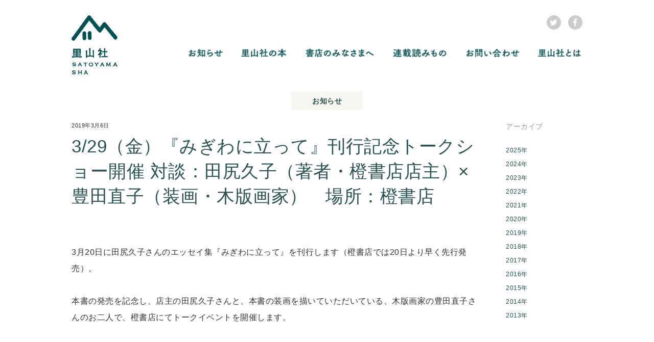

--- FILE ---
content_type: text/html; charset=UTF-8
request_url: https://satoyamasha.com/2342
body_size: 8876
content:
<!DOCTYPE html>
<html>
<head prefix="og: http://ogp.me/ns# fb: http://ogp.me/ns/fb# website: http://ogp.me/ns/website#">

<meta charset="UTF-8" />
<meta name="viewport" content="width=device-width, initial-scale=1.0">

<link rel="shortcut icon" type="image/x-icon" href="/satoyamasha/favicon.ico">
<link rel="alternate" type="application/rss+xml" title="里山社" href="https://satoyamasha.com/feed">

<link rel="stylesheet" type="text/css" href="https://satoyamasha.com/wp-content/themes/satoyamasha2017a/css/base.css">
<link rel="stylesheet" type="text/css" href="https://satoyamasha.com/wp-content/themes/satoyamasha2017a/css/page-181128a.css">
<link rel="stylesheet" type="text/css" href="//maxcdn.bootstrapcdn.com/font-awesome/4.7.0/css/font-awesome.min.css">
<link href="https://fonts.googleapis.com/css?family=Merriweather" rel="stylesheet">


<title>
3/29（金）『みぎわに立って』刊行記念トークショー開催  対談：田尻久子（著者・橙書店店主）×豊田直子（装画・木版画家）　場所：橙書店 | 里山社</title>

<meta name='robots' content='max-image-preview:large' />
	<style>img:is([sizes="auto" i], [sizes^="auto," i]) { contain-intrinsic-size: 3000px 1500px }</style>
	<link rel='dns-prefetch' href='//ajax.googleapis.com' />
<script type="text/javascript">
/* <![CDATA[ */
window._wpemojiSettings = {"baseUrl":"https:\/\/s.w.org\/images\/core\/emoji\/15.1.0\/72x72\/","ext":".png","svgUrl":"https:\/\/s.w.org\/images\/core\/emoji\/15.1.0\/svg\/","svgExt":".svg","source":{"concatemoji":"https:\/\/satoyamasha.com\/wp-includes\/js\/wp-emoji-release.min.js?ver=6.8.1"}};
/*! This file is auto-generated */
!function(i,n){var o,s,e;function c(e){try{var t={supportTests:e,timestamp:(new Date).valueOf()};sessionStorage.setItem(o,JSON.stringify(t))}catch(e){}}function p(e,t,n){e.clearRect(0,0,e.canvas.width,e.canvas.height),e.fillText(t,0,0);var t=new Uint32Array(e.getImageData(0,0,e.canvas.width,e.canvas.height).data),r=(e.clearRect(0,0,e.canvas.width,e.canvas.height),e.fillText(n,0,0),new Uint32Array(e.getImageData(0,0,e.canvas.width,e.canvas.height).data));return t.every(function(e,t){return e===r[t]})}function u(e,t,n){switch(t){case"flag":return n(e,"\ud83c\udff3\ufe0f\u200d\u26a7\ufe0f","\ud83c\udff3\ufe0f\u200b\u26a7\ufe0f")?!1:!n(e,"\ud83c\uddfa\ud83c\uddf3","\ud83c\uddfa\u200b\ud83c\uddf3")&&!n(e,"\ud83c\udff4\udb40\udc67\udb40\udc62\udb40\udc65\udb40\udc6e\udb40\udc67\udb40\udc7f","\ud83c\udff4\u200b\udb40\udc67\u200b\udb40\udc62\u200b\udb40\udc65\u200b\udb40\udc6e\u200b\udb40\udc67\u200b\udb40\udc7f");case"emoji":return!n(e,"\ud83d\udc26\u200d\ud83d\udd25","\ud83d\udc26\u200b\ud83d\udd25")}return!1}function f(e,t,n){var r="undefined"!=typeof WorkerGlobalScope&&self instanceof WorkerGlobalScope?new OffscreenCanvas(300,150):i.createElement("canvas"),a=r.getContext("2d",{willReadFrequently:!0}),o=(a.textBaseline="top",a.font="600 32px Arial",{});return e.forEach(function(e){o[e]=t(a,e,n)}),o}function t(e){var t=i.createElement("script");t.src=e,t.defer=!0,i.head.appendChild(t)}"undefined"!=typeof Promise&&(o="wpEmojiSettingsSupports",s=["flag","emoji"],n.supports={everything:!0,everythingExceptFlag:!0},e=new Promise(function(e){i.addEventListener("DOMContentLoaded",e,{once:!0})}),new Promise(function(t){var n=function(){try{var e=JSON.parse(sessionStorage.getItem(o));if("object"==typeof e&&"number"==typeof e.timestamp&&(new Date).valueOf()<e.timestamp+604800&&"object"==typeof e.supportTests)return e.supportTests}catch(e){}return null}();if(!n){if("undefined"!=typeof Worker&&"undefined"!=typeof OffscreenCanvas&&"undefined"!=typeof URL&&URL.createObjectURL&&"undefined"!=typeof Blob)try{var e="postMessage("+f.toString()+"("+[JSON.stringify(s),u.toString(),p.toString()].join(",")+"));",r=new Blob([e],{type:"text/javascript"}),a=new Worker(URL.createObjectURL(r),{name:"wpTestEmojiSupports"});return void(a.onmessage=function(e){c(n=e.data),a.terminate(),t(n)})}catch(e){}c(n=f(s,u,p))}t(n)}).then(function(e){for(var t in e)n.supports[t]=e[t],n.supports.everything=n.supports.everything&&n.supports[t],"flag"!==t&&(n.supports.everythingExceptFlag=n.supports.everythingExceptFlag&&n.supports[t]);n.supports.everythingExceptFlag=n.supports.everythingExceptFlag&&!n.supports.flag,n.DOMReady=!1,n.readyCallback=function(){n.DOMReady=!0}}).then(function(){return e}).then(function(){var e;n.supports.everything||(n.readyCallback(),(e=n.source||{}).concatemoji?t(e.concatemoji):e.wpemoji&&e.twemoji&&(t(e.twemoji),t(e.wpemoji)))}))}((window,document),window._wpemojiSettings);
/* ]]> */
</script>
<style id='wp-emoji-styles-inline-css' type='text/css'>

	img.wp-smiley, img.emoji {
		display: inline !important;
		border: none !important;
		box-shadow: none !important;
		height: 1em !important;
		width: 1em !important;
		margin: 0 0.07em !important;
		vertical-align: -0.1em !important;
		background: none !important;
		padding: 0 !important;
	}
</style>
<link rel='stylesheet' id='wp-block-library-css' href='https://satoyamasha.com/wp-includes/css/dist/block-library/style.min.css?ver=6.8.1' type='text/css' media='all' />
<style id='classic-theme-styles-inline-css' type='text/css'>
/*! This file is auto-generated */
.wp-block-button__link{color:#fff;background-color:#32373c;border-radius:9999px;box-shadow:none;text-decoration:none;padding:calc(.667em + 2px) calc(1.333em + 2px);font-size:1.125em}.wp-block-file__button{background:#32373c;color:#fff;text-decoration:none}
</style>
<style id='global-styles-inline-css' type='text/css'>
:root{--wp--preset--aspect-ratio--square: 1;--wp--preset--aspect-ratio--4-3: 4/3;--wp--preset--aspect-ratio--3-4: 3/4;--wp--preset--aspect-ratio--3-2: 3/2;--wp--preset--aspect-ratio--2-3: 2/3;--wp--preset--aspect-ratio--16-9: 16/9;--wp--preset--aspect-ratio--9-16: 9/16;--wp--preset--color--black: #000000;--wp--preset--color--cyan-bluish-gray: #abb8c3;--wp--preset--color--white: #ffffff;--wp--preset--color--pale-pink: #f78da7;--wp--preset--color--vivid-red: #cf2e2e;--wp--preset--color--luminous-vivid-orange: #ff6900;--wp--preset--color--luminous-vivid-amber: #fcb900;--wp--preset--color--light-green-cyan: #7bdcb5;--wp--preset--color--vivid-green-cyan: #00d084;--wp--preset--color--pale-cyan-blue: #8ed1fc;--wp--preset--color--vivid-cyan-blue: #0693e3;--wp--preset--color--vivid-purple: #9b51e0;--wp--preset--gradient--vivid-cyan-blue-to-vivid-purple: linear-gradient(135deg,rgba(6,147,227,1) 0%,rgb(155,81,224) 100%);--wp--preset--gradient--light-green-cyan-to-vivid-green-cyan: linear-gradient(135deg,rgb(122,220,180) 0%,rgb(0,208,130) 100%);--wp--preset--gradient--luminous-vivid-amber-to-luminous-vivid-orange: linear-gradient(135deg,rgba(252,185,0,1) 0%,rgba(255,105,0,1) 100%);--wp--preset--gradient--luminous-vivid-orange-to-vivid-red: linear-gradient(135deg,rgba(255,105,0,1) 0%,rgb(207,46,46) 100%);--wp--preset--gradient--very-light-gray-to-cyan-bluish-gray: linear-gradient(135deg,rgb(238,238,238) 0%,rgb(169,184,195) 100%);--wp--preset--gradient--cool-to-warm-spectrum: linear-gradient(135deg,rgb(74,234,220) 0%,rgb(151,120,209) 20%,rgb(207,42,186) 40%,rgb(238,44,130) 60%,rgb(251,105,98) 80%,rgb(254,248,76) 100%);--wp--preset--gradient--blush-light-purple: linear-gradient(135deg,rgb(255,206,236) 0%,rgb(152,150,240) 100%);--wp--preset--gradient--blush-bordeaux: linear-gradient(135deg,rgb(254,205,165) 0%,rgb(254,45,45) 50%,rgb(107,0,62) 100%);--wp--preset--gradient--luminous-dusk: linear-gradient(135deg,rgb(255,203,112) 0%,rgb(199,81,192) 50%,rgb(65,88,208) 100%);--wp--preset--gradient--pale-ocean: linear-gradient(135deg,rgb(255,245,203) 0%,rgb(182,227,212) 50%,rgb(51,167,181) 100%);--wp--preset--gradient--electric-grass: linear-gradient(135deg,rgb(202,248,128) 0%,rgb(113,206,126) 100%);--wp--preset--gradient--midnight: linear-gradient(135deg,rgb(2,3,129) 0%,rgb(40,116,252) 100%);--wp--preset--font-size--small: 13px;--wp--preset--font-size--medium: 20px;--wp--preset--font-size--large: 36px;--wp--preset--font-size--x-large: 42px;--wp--preset--spacing--20: 0.44rem;--wp--preset--spacing--30: 0.67rem;--wp--preset--spacing--40: 1rem;--wp--preset--spacing--50: 1.5rem;--wp--preset--spacing--60: 2.25rem;--wp--preset--spacing--70: 3.38rem;--wp--preset--spacing--80: 5.06rem;--wp--preset--shadow--natural: 6px 6px 9px rgba(0, 0, 0, 0.2);--wp--preset--shadow--deep: 12px 12px 50px rgba(0, 0, 0, 0.4);--wp--preset--shadow--sharp: 6px 6px 0px rgba(0, 0, 0, 0.2);--wp--preset--shadow--outlined: 6px 6px 0px -3px rgba(255, 255, 255, 1), 6px 6px rgba(0, 0, 0, 1);--wp--preset--shadow--crisp: 6px 6px 0px rgba(0, 0, 0, 1);}:where(.is-layout-flex){gap: 0.5em;}:where(.is-layout-grid){gap: 0.5em;}body .is-layout-flex{display: flex;}.is-layout-flex{flex-wrap: wrap;align-items: center;}.is-layout-flex > :is(*, div){margin: 0;}body .is-layout-grid{display: grid;}.is-layout-grid > :is(*, div){margin: 0;}:where(.wp-block-columns.is-layout-flex){gap: 2em;}:where(.wp-block-columns.is-layout-grid){gap: 2em;}:where(.wp-block-post-template.is-layout-flex){gap: 1.25em;}:where(.wp-block-post-template.is-layout-grid){gap: 1.25em;}.has-black-color{color: var(--wp--preset--color--black) !important;}.has-cyan-bluish-gray-color{color: var(--wp--preset--color--cyan-bluish-gray) !important;}.has-white-color{color: var(--wp--preset--color--white) !important;}.has-pale-pink-color{color: var(--wp--preset--color--pale-pink) !important;}.has-vivid-red-color{color: var(--wp--preset--color--vivid-red) !important;}.has-luminous-vivid-orange-color{color: var(--wp--preset--color--luminous-vivid-orange) !important;}.has-luminous-vivid-amber-color{color: var(--wp--preset--color--luminous-vivid-amber) !important;}.has-light-green-cyan-color{color: var(--wp--preset--color--light-green-cyan) !important;}.has-vivid-green-cyan-color{color: var(--wp--preset--color--vivid-green-cyan) !important;}.has-pale-cyan-blue-color{color: var(--wp--preset--color--pale-cyan-blue) !important;}.has-vivid-cyan-blue-color{color: var(--wp--preset--color--vivid-cyan-blue) !important;}.has-vivid-purple-color{color: var(--wp--preset--color--vivid-purple) !important;}.has-black-background-color{background-color: var(--wp--preset--color--black) !important;}.has-cyan-bluish-gray-background-color{background-color: var(--wp--preset--color--cyan-bluish-gray) !important;}.has-white-background-color{background-color: var(--wp--preset--color--white) !important;}.has-pale-pink-background-color{background-color: var(--wp--preset--color--pale-pink) !important;}.has-vivid-red-background-color{background-color: var(--wp--preset--color--vivid-red) !important;}.has-luminous-vivid-orange-background-color{background-color: var(--wp--preset--color--luminous-vivid-orange) !important;}.has-luminous-vivid-amber-background-color{background-color: var(--wp--preset--color--luminous-vivid-amber) !important;}.has-light-green-cyan-background-color{background-color: var(--wp--preset--color--light-green-cyan) !important;}.has-vivid-green-cyan-background-color{background-color: var(--wp--preset--color--vivid-green-cyan) !important;}.has-pale-cyan-blue-background-color{background-color: var(--wp--preset--color--pale-cyan-blue) !important;}.has-vivid-cyan-blue-background-color{background-color: var(--wp--preset--color--vivid-cyan-blue) !important;}.has-vivid-purple-background-color{background-color: var(--wp--preset--color--vivid-purple) !important;}.has-black-border-color{border-color: var(--wp--preset--color--black) !important;}.has-cyan-bluish-gray-border-color{border-color: var(--wp--preset--color--cyan-bluish-gray) !important;}.has-white-border-color{border-color: var(--wp--preset--color--white) !important;}.has-pale-pink-border-color{border-color: var(--wp--preset--color--pale-pink) !important;}.has-vivid-red-border-color{border-color: var(--wp--preset--color--vivid-red) !important;}.has-luminous-vivid-orange-border-color{border-color: var(--wp--preset--color--luminous-vivid-orange) !important;}.has-luminous-vivid-amber-border-color{border-color: var(--wp--preset--color--luminous-vivid-amber) !important;}.has-light-green-cyan-border-color{border-color: var(--wp--preset--color--light-green-cyan) !important;}.has-vivid-green-cyan-border-color{border-color: var(--wp--preset--color--vivid-green-cyan) !important;}.has-pale-cyan-blue-border-color{border-color: var(--wp--preset--color--pale-cyan-blue) !important;}.has-vivid-cyan-blue-border-color{border-color: var(--wp--preset--color--vivid-cyan-blue) !important;}.has-vivid-purple-border-color{border-color: var(--wp--preset--color--vivid-purple) !important;}.has-vivid-cyan-blue-to-vivid-purple-gradient-background{background: var(--wp--preset--gradient--vivid-cyan-blue-to-vivid-purple) !important;}.has-light-green-cyan-to-vivid-green-cyan-gradient-background{background: var(--wp--preset--gradient--light-green-cyan-to-vivid-green-cyan) !important;}.has-luminous-vivid-amber-to-luminous-vivid-orange-gradient-background{background: var(--wp--preset--gradient--luminous-vivid-amber-to-luminous-vivid-orange) !important;}.has-luminous-vivid-orange-to-vivid-red-gradient-background{background: var(--wp--preset--gradient--luminous-vivid-orange-to-vivid-red) !important;}.has-very-light-gray-to-cyan-bluish-gray-gradient-background{background: var(--wp--preset--gradient--very-light-gray-to-cyan-bluish-gray) !important;}.has-cool-to-warm-spectrum-gradient-background{background: var(--wp--preset--gradient--cool-to-warm-spectrum) !important;}.has-blush-light-purple-gradient-background{background: var(--wp--preset--gradient--blush-light-purple) !important;}.has-blush-bordeaux-gradient-background{background: var(--wp--preset--gradient--blush-bordeaux) !important;}.has-luminous-dusk-gradient-background{background: var(--wp--preset--gradient--luminous-dusk) !important;}.has-pale-ocean-gradient-background{background: var(--wp--preset--gradient--pale-ocean) !important;}.has-electric-grass-gradient-background{background: var(--wp--preset--gradient--electric-grass) !important;}.has-midnight-gradient-background{background: var(--wp--preset--gradient--midnight) !important;}.has-small-font-size{font-size: var(--wp--preset--font-size--small) !important;}.has-medium-font-size{font-size: var(--wp--preset--font-size--medium) !important;}.has-large-font-size{font-size: var(--wp--preset--font-size--large) !important;}.has-x-large-font-size{font-size: var(--wp--preset--font-size--x-large) !important;}
:where(.wp-block-post-template.is-layout-flex){gap: 1.25em;}:where(.wp-block-post-template.is-layout-grid){gap: 1.25em;}
:where(.wp-block-columns.is-layout-flex){gap: 2em;}:where(.wp-block-columns.is-layout-grid){gap: 2em;}
:root :where(.wp-block-pullquote){font-size: 1.5em;line-height: 1.6;}
</style>
<link rel='stylesheet' id='responsive-lightbox-tosrus-css' href='https://satoyamasha.com/wp-content/plugins/responsive-lightbox/assets/tosrus/jquery.tosrus.min.css?ver=2.4.5' type='text/css' media='all' />
<script type="text/javascript" src="//ajax.googleapis.com/ajax/libs/jquery/1.11.1/jquery.min.js?ver=1.11.1" id="jquery-js"></script>
<script type="text/javascript" src="https://satoyamasha.com/wp-content/plugins/responsive-lightbox/assets/tosrus/jquery.tosrus.min.js?ver=2.4.5" id="responsive-lightbox-tosrus-js"></script>
<script type="text/javascript" src="https://satoyamasha.com/wp-includes/js/underscore.min.js?ver=1.13.7" id="underscore-js"></script>
<script type="text/javascript" src="https://satoyamasha.com/wp-content/plugins/responsive-lightbox/assets/infinitescroll/infinite-scroll.pkgd.min.js?ver=6.8.1" id="responsive-lightbox-infinite-scroll-js"></script>
<script type="text/javascript" id="responsive-lightbox-js-before">
/* <![CDATA[ */
var rlArgs = {"script":"tosrus","selector":"lightbox","customEvents":"","activeGalleries":true,"effect":"slide","infinite":true,"keys":false,"autoplay":true,"pauseOnHover":false,"timeout":4000,"pagination":true,"paginationType":"thumbnails","closeOnClick":false,"woocommerce_gallery":false,"ajaxurl":"https:\/\/satoyamasha.com\/wp-admin\/admin-ajax.php","nonce":"84b452c09e","preview":false,"postId":2342,"scriptExtension":false};
/* ]]> */
</script>
<script type="text/javascript" src="https://satoyamasha.com/wp-content/plugins/responsive-lightbox/js/front.js?ver=2.4.5" id="responsive-lightbox-js"></script>
<link rel="https://api.w.org/" href="https://satoyamasha.com/wp-json/" /><link rel="alternate" title="JSON" type="application/json" href="https://satoyamasha.com/wp-json/wp/v2/posts/2342" /><link rel="canonical" href="https://satoyamasha.com/2342" />
<link rel="alternate" title="oEmbed (JSON)" type="application/json+oembed" href="https://satoyamasha.com/wp-json/oembed/1.0/embed?url=https%3A%2F%2Fsatoyamasha.com%2F2342" />
<link rel="alternate" title="oEmbed (XML)" type="text/xml+oembed" href="https://satoyamasha.com/wp-json/oembed/1.0/embed?url=https%3A%2F%2Fsatoyamasha.com%2F2342&#038;format=xml" />


<!-- OGP -->
<meta property="fb:app_id" content="156937958220625" />
<meta property="og:url" content="https://satoyamasha.com/2342" />
<meta property="og:type" content="website" />
<meta property="og:title" content="3/29（金）『みぎわに立って』刊行記念トークショー開催  対談：田尻久子（著者・橙書店店主）×豊田直子（装画・木版画家）　場所：橙書店" />
<meta property="og:description" content="3月20日に田尻久子さんのエッセイ集『みぎわに立って』を刊行します（橙書店では20日より早く先行発売）。

本書の発売を記念し、店主の田尻久子さんと、本書の装画を描いていただいている、木版画家の豊…" />
<meta property="og:site_name" content="里山社" />
<meta property="og:image" content="https://satoyamasha.com/wp-content/uploads/2019/02/e7793322442aebc94f3cabf657900d1b-541x720.jpg" />

<!-- Twitter Card -->
<meta name="twitter:card" content="summary_large_image">

<meta name="twitter:site" content="@satoyamashakiyo">

<meta name="twitter:title" content="3/29（金）『みぎわに立って』刊行記念トークショー開催  対談：田尻久子（著者・橙書店店主）×豊田直子（装画・木版画家）　場所：橙書店">
<meta name="twitter:description" content="3月20日に田尻久子さんのエッセイ集『みぎわに立って』を刊行します（橙書店では20日より早く先行発売）。

本書の発売を記念し、店主の田尻久子さんと、本書の装画を描いていただいている、木版画家の豊…">

<meta name="twitter:image:src" content="https://satoyamasha.com/wp-content/uploads/2019/02/e7793322442aebc94f3cabf657900d1b-721x960.jpg">



<script type="text/javascript" src="//code.jquery.com/jquery-migrate-1.2.1.min.js"></script>

<link rel="stylesheet" type="text/css" href="https://satoyamasha.com/wp-content/themes/satoyamasha2017a/slick/slick.css"/>
<link rel="stylesheet" type="text/css" href="https://satoyamasha.com/wp-content/themes/satoyamasha2017a/slick/slick-theme.css"/>

<script type="text/javascript" src="https://satoyamasha.com/wp-content/themes/satoyamasha2017a/slick/slick.min.js"></script>

<script type="text/javascript">
$(function() {
	$('#panel').slick({ 
		autoplay: true,
		arrows: true,
		slidesToShow: 1,
		easing: 'easeInOutQuad',
	    cssEase: 'ease-in-out',
	    autoplaySpeed: 4000,
	    speed: 1000,
		centerMode: true,
		centerPadding:'16%',

		responsive: [
		    {
				breakpoint: 1279,
				settings: {
		   			centerPadding:'12%'
				}
		    },
		    {
				breakpoint: 769,
				settings: {
		   			centerPadding:'4%'
				}
		    },
		    {
				breakpoint: 481,
				settings: {
		   			centerPadding:'0%'
				}
		    }
		]
	});
});
</script>

</head>

<body>



<div id="loader-bg">
  <div id="loader">
    <img src="https://satoyamasha.com/wp-content/themes/satoyamasha2017a/img/satoyamasha-logo.png" alt="Now Loading..." />
  </div>
</div>


<div id="wrap">


<header id="navi">

    <div class="inner">

        <h1><a href="https://satoyamasha.com"><img src="https://satoyamasha.com/wp-content/themes/satoyamasha2017a/img/satoyamasha-logo.png" alt="里山社 SATOYAMASHA"></a></h1>

        <div class="menu-trigger">
            <span></span>
            <span></span>
            <span></span>
        </div>


        <div id="sns">
            <a href="https://twitter.com/satoyamashakiyo" target="_blank" class="twitter"><i class="fa fa-twitter"></i></a>
            <a href="https://www.facebook.com/satoyamasha" target="_blank" class="facebook"><i class="fa fa-facebook"></i></a>
        </div>

        <nav>
            <ul>
	            <li class="home"><a href="https://satoyamasha.com"><img src="https://satoyamasha.com/wp-content/themes/satoyamasha2017a/img/bt-home.png" alt="ホーム"></a></li>
                <li class="news"><a href="https://satoyamasha.com/news"><img src="https://satoyamasha.com/wp-content/themes/satoyamasha2017a/img/bt-news.png" alt="お知らせ"></a></li>
                <li class="books"><a href="https://satoyamasha.com/books"><img src="https://satoyamasha.com/wp-content/themes/satoyamasha2017a/img/bt-books.png" alt="里山社の本"></a></li>
                <li class="retailer2019"><a href="https://satoyamasha.com/retailer"><img src="https://satoyamasha.com/wp-content/themes/satoyamasha2017a/img/bt-retailers-2019.png" alt="書店のみなさまへ"></a></li>
                <li class="series"><a href="https://satoyamasha.com/series-list"><img src="https://satoyamasha.com/wp-content/themes/satoyamasha2017a/img/bt-series.png" alt="連載読みもの"></a></li>
                <li class="contact"><a href="https://satoyamasha.com/contact"><img src="https://satoyamasha.com/wp-content/themes/satoyamasha2017a/img/bt-contact.png" alt="お問い合わせ"></a></li>
                <li class="about"><a href="https://satoyamasha.com/about"><img src="https://satoyamasha.com/wp-content/themes/satoyamasha2017a/img/bt-about.png" alt="里山社とは"></a></li>
                <li class="sns">
                	<a href="https://twitter.com/satoyamashakiyo" target="_blank" class="twitter"><i class="fa fa-twitter"></i></a>
                	<a href="https://www.facebook.com/satoyamasha" target="_blank" class="facebook"><i class="fa fa-facebook"></i></a>
                </li>
            </ul>
        </nav>

    </div>

</header>



<div id="content">

<header class="title-single">
    <p>お知らせ</p>
</header>

<div class="wrap-news">

	<main id="news-single">
	
	    <article id="post-2342" class="post">

	        <p class="meta-data">
	            <time datetime="2019-3-6">2019年3月6日</time>
	            <span></span>
	        </p>

			<h1 class="post-title">3/29（金）『みぎわに立って』刊行記念トークショー開催  対談：田尻久子（著者・橙書店店主）×豊田直子（装画・木版画家）　場所：橙書店</h1>

			<div class="text">
<p>3月20日に田尻久子さんのエッセイ集『みぎわに立って』を刊行します（橙書店では20日より早く先行発売）。</p>
<p>本書の発売を記念し、店主の田尻久子さんと、本書の装画を描いていただいている、木版画家の豊田直子さんのお二人で、橙書店にてトークイベントを開催します。</p>
<p>&nbsp;</p>
<p><strong>対談：田尻久子（橙書店店主・著者）×豊田直子（木版画家・装画）</strong></p>
<p><strong>司会：里山社・清田麻衣子</strong></p>
<p><strong>場所：橙書店　（</strong><strong>熊本市中央区練兵町54 松田ビル2階）</strong></p>
<p><a href="http://www.zakkacafe-orange.com">http://www.zakkacafe-orange.com</a></p>
<p><strong>日時：3月29日（金）開場：18時30分　開演：19:00</strong></p>
<p><strong>定員：30名</strong></p>
<p><strong>参加費：1,500円（１ドリンク付）</strong></p>
<p><strong>お申込み方法：下記、いずれかの方法で、橙書店までお願いします。</strong></p>
<p><strong>Tel　096-355-1276</strong><br />
<strong><a href="mailto:info@zakkacafe-orange.com">info@zakkacafe-orange.com</a></strong></p>
<p class="aligncenter"><img fetchpriority="high" decoding="async" class="size-medium wp-image-2335" src="https://satoyamasha.com/wp-content/uploads/2019/02/e7793322442aebc94f3cabf657900d1b-361x480.jpg" alt="" width="361" height="480" srcset="https://satoyamasha.com/wp-content/uploads/2019/02/e7793322442aebc94f3cabf657900d1b-361x480.jpg 361w, https://satoyamasha.com/wp-content/uploads/2019/02/e7793322442aebc94f3cabf657900d1b-541x720.jpg 541w, https://satoyamasha.com/wp-content/uploads/2019/02/e7793322442aebc94f3cabf657900d1b-721x960.jpg 721w, https://satoyamasha.com/wp-content/uploads/2019/02/e7793322442aebc94f3cabf657900d1b.jpg 1152w" sizes="(max-width: 361px) 100vw, 361px" /><br><span class="caption-text">装丁：祖父江慎+ 根本匠（cozfish）<br />版画：豊田直子<br />本体価格1,900 円+ 税　四六判変形／上製本／176 頁＋カラー　ISBN :978-4-907497-08-8　C0095</span></p>
<p>&nbsp;</p>
<p>じわじわと優しく身体に染み込んでくるという意味で、田尻さんの文章と、豊田さんの版画の魅力は似ていると感じることがあります。『アルテリ』では２度ほど表紙を飾っている木版画家の豊田直子さん。橙書店で併設するギャラリーではこれまでもたびたび豊田さんの個展を開催してきており、このたび、田尻さんたっての希望で、豊田さんに本書の装画をお願いさせていただくことになりました。</p>
<p>「水のような文章を書きたい」<br />
本書のなかに登場する、田尻さんの言葉です。また本書では、白川や坪井川、水源や、有明海や不知火海、そして雨といった、熊本に近しい水の存在が印象的に登場しています。</p>
<p>海をモチーフにすることが多い豊田さんの作品と、田尻さんの文章のイメージを、本書の装丁家、祖父江慎さんは、「水に包まれているような本」というアイディアで表現しました。文字通り、水のなかに田尻さんの文章がたゆたうような、とても心地の良い本になりました。</p>
<p>『みぎわに立って』の出版を記念して、お二人の出会い、それぞれの作品についての感想や、作品を作るときの状況、楽しさ、また、橙書店のこの頃について、熊本という地についての思いなど、豊田さんの作品に囲まれながら、お二人のお話をじっくりうかがう機会になればと思います。</p>
<p>この対談の翌日、3月30日（土）から、橙書店では豊田直子さんの個展が開催されます。この日は、展示されている作品に、一足早くお目にかかれる、またとない機会です。豊田さんの作品に囲まれてお二人のお話を聴ける心地よい春の宵を、どうぞお楽しみください。</p>
<p>&nbsp;</p>
<div class=""><strong>田尻久子（たじり・ひさこ）</strong>1969年熊本県生まれ。熊本県在住。橙書店・オレンジ店主。『アルテリ』責任編集者。会社勤めを経て、2001年喫茶店orangeを、2008年橙書店を開店。2016年、作家・渡辺京二の声がけにより、熊本発の文芸誌『アルテリ』を創刊。2017年第39回サントリー地域文化賞受賞。著書に『猫はしっぽでしゃべる』（ナナロク社）がある。</div>
<div></div>
<p>&nbsp;</p>
<p><strong>豊田直子（とよた・なおこ）</strong>1973年徳島県生まれ。武蔵野美術大学油絵科版画コース卒。orange/橙書店ほか、各地で個展を開催。2019年3月30日（日）〜4月21日（日）、橙書店にて個展開催予定。<br />
<a href="https://www.naokotoyota.com">https://www.naokotoyota.com</a></p>
<p>&nbsp;</p>
	        </div>

	    </article>
	
	</main>

	<aside>

    <div id="monthly-archive">
    	<h3>アーカイブ</h3>
		
		<ul>
				<li><a href='https://satoyamasha.com/date/2025'>2025年</a></li>
	<li><a href='https://satoyamasha.com/date/2024'>2024年</a></li>
	<li><a href='https://satoyamasha.com/date/2023'>2023年</a></li>
	<li><a href='https://satoyamasha.com/date/2022'>2022年</a></li>
	<li><a href='https://satoyamasha.com/date/2021'>2021年</a></li>
	<li><a href='https://satoyamasha.com/date/2020'>2020年</a></li>
	<li><a href='https://satoyamasha.com/date/2019'>2019年</a></li>
	<li><a href='https://satoyamasha.com/date/2018'>2018年</a></li>
	<li><a href='https://satoyamasha.com/date/2017'>2017年</a></li>
	<li><a href='https://satoyamasha.com/date/2016'>2016年</a></li>
	<li><a href='https://satoyamasha.com/date/2015'>2015年</a></li>
	<li><a href='https://satoyamasha.com/date/2014'>2014年</a></li>
	<li><a href='https://satoyamasha.com/date/2013'>2013年</a></li>
		</ul>

    </div>

</aside>

</div>


<div id="pagetop" class="scroll"><a href="#"></a></div>

</div><!-- #content -->

<footer>

    <nav id="global-nav">
	    <div><a href="/"><img src="https://satoyamasha.com/wp-content/themes/satoyamasha2017a/img/satoyamasha-logo-white.png" alt="里山社 SATOYAMASHA"></a></div>

        <ul>
            <li><a href="/news">お知らせ</a></li>
            <li><a href="/books">里山社の本</a></li>
            <li><a href="/retailer">書店のみなさまへ</a></li>
            <li><a href="/series-list">連載読みもの</a></li>
            <li><a href="/contact">お問い合わせ</a></li>
            <li><a href="/about">里山社とは</a></li>
        </ul>
    </nav>

    <div id="sns">
        <a href="https://twitter.com/satoyamashakiyo" target="_blank" class="twitter"><i class="fa fa-twitter"></i></a>
        <a href="https://www.facebook.com/satoyamasha" target="_blank" class="facebook"><i class="fa fa-facebook"></i></a>
    </div>


    <p>copyright © 里山社 Satoyamasha</p>

</footer>


</div><!-- #wrap -->

<script type="speculationrules">
{"prefetch":[{"source":"document","where":{"and":[{"href_matches":"\/*"},{"not":{"href_matches":["\/wp-*.php","\/wp-admin\/*","\/wp-content\/uploads\/*","\/wp-content\/*","\/wp-content\/plugins\/*","\/wp-content\/themes\/satoyamasha2017a\/*","\/*\\?(.+)"]}},{"not":{"selector_matches":"a[rel~=\"nofollow\"]"}},{"not":{"selector_matches":".no-prefetch, .no-prefetch a"}}]},"eagerness":"conservative"}]}
</script>


<script type="text/javascript">
jQuery(document).ready(function() {
	var $win = $(window),
	    $header = $('#navi'),
	    animationClass = 'is-animation';

	$win.on('load scroll', function() {
		var value = $(this).scrollTop();
		if ( value > 100 ) {
			$header.addClass(animationClass);
		} else {
			$header.removeClass(animationClass);
		}
	});
	
// Nav Toggle Button
    $('.menu-trigger').click(function(){
        $('#navi').toggleClass('open');
    });
});
</script>


<script type="text/javascript">
jQuery(function(){

	jQuery('#pagetop').hide();
	jQuery(window).scroll(function(){
		if (jQuery(this).scrollTop() > 400) {
		    jQuery('#pagetop').fadeIn(200);
		}
		else {
		    jQuery('#pagetop').fadeOut();
		}
	});

	jQuery('#pagetop').click(function(){
		jQuery('html,body').animate({
			scrollTop: 0
		}, 400);
		return false;
	});

});
</script>



<script>
  (function(i,s,o,g,r,a,m){i['GoogleAnalyticsObject']=r;i[r]=i[r]||function(){
  (i[r].q=i[r].q||[]).push(arguments)},i[r].l=1*new Date();a=s.createElement(o),
  m=s.getElementsByTagName(o)[0];a.async=1;a.src=g;m.parentNode.insertBefore(a,m)
  })(window,document,'script','https://www.google-analytics.com/analytics.js','ga');

  ga('create', 'UA-106123699-1', 'auto');
  ga('send', 'pageview');

</script>



</body>
</html>


--- FILE ---
content_type: text/css
request_url: https://satoyamasha.com/wp-content/themes/satoyamasha2017a/css/base.css
body_size: 1503
content:
html{font-family:sans-serif;-ms-text-size-adjust:100%;-webkit-text-size-adjust:100%}body{margin:0}article,aside,details,figcaption,figure,footer,header,hgroup,main,menu,nav,section,summary{display:block}a{background-color:transparent}a:active,a:hover{outline:0}b,strong{font-weight:bold}h1{font-size:2em;margin:.67em 0}small{font-size:80%}img{border:0}*,*:before,*:after{-webkit-box-sizing:border-box;-moz-box-sizing:border-box;-o-box-sizing:border-box;-ms-box-sizing:border-box;box-sizing:border-box}html{font-size:62.5%;font-feature-settings:"pkna" 1;font-family:-apple-system, BlinkMacSystemFont, "Helvetica Neue", "游ゴシック体", YuGothic, "游ゴシック", "Yu Gothic", "メイリオ", sans-serif;letter-spacing:0.05em;overflow:auto;background-color:#FFF}@media screen and (max-width: 768px){html{font-feature-settings:"pkna" 0;letter-spacing:0}}@font-face{font-family:"Helvetica Neue";src:local("Helvetica Neue Regular");font-weight:100}@font-face{font-family:"Helvetica Neue";src:local("Helvetica Neue Regular");font-weight:200}@media all and (-ms-high-contrast: none){html{font-family:Verdana, Meiryo, sans-serif}}@media all and (-ms-high-contrast: active){html{font-family:Verdana, Meiryo, sans-serif}}body{color:#333;font-size:1.6rem;line-height:3.2rem;overflow:hidden}html,body,a,ul,li,p,dl,dt,dd,h2,h3,h1 img,h2 img,h3 img,a img{margin:0;padding:0}a{text-decoration:none;color:#275353;outline:0}a:hover{color:#333}a:hover img{opacity:0.8}@media screen and (max-width: 768px){a:hover img{opacity:1}}li{list-style:none inside}h1,h2,h3{margin:0;padding:0;font-weight:normal;line-height:1}img{vertical-align:bottom}p a{padding-bottom:0.1em;border-bottom:1px solid #333}p a:hover{color:#333;border:none}::selection{background:#F8F7F1}::-moz-selection{background:#F8F7F1}input::selection,textarea::selection{color:#333}h1 img,h2 img,span img{width:100%}.aligncenter{margin-right:auto;margin-left:auto}.alignleft{float:left;margin:0.5em 1.5em 0.5em 0}.alignright{float:right;margin:0.5em 0 0.5em 1.5em}.wp-caption{margin-bottom:3em;font-size:1.1rem;line-height:1.76rem}.wp-caption p{margin-bottom:1em !important}.close #content{height:auto;min-height:auto}#content{display:block;margin:180px auto 120px;max-width:100%;min-height:600px}@media screen and (max-width: 480px){#content{margin-top:170px}}#content>header{margin:0 auto 50px;text-align:center}@media screen and (max-width: 480px){#content>header{margin-bottom:30px}}#content>header.title-archive{padding:15px 0;max-width:550px;border-top:2px solid #275353;border-bottom:2px solid #275353;background-color:#F8F7F1}@media screen and (max-width: 480px){#content>header.title-archive{padding:10px 0;max-width:335px}}#content>header.title-archive h1{height:25px;line-height:1;vertical-align:top}@media screen and (max-width: 480px){#content>header.title-archive h1{height:20px}}#content>header.title-archive h1 img{width:auto;height:25px;vertical-align:top}@media screen and (max-width: 480px){#content>header.title-archive h1 img{height:20px}}#content>header.title-archive h2{margin-top:15px;font-size:2.5rem;line-height:2.5rem;color:#275353}#content>header.title-single{margin-bottom:25px;padding:0.8em;max-width:10em;font-size:1.4rem;line-height:1.4rem;font-weight:bold;color:#275353;background-color:#F8F7F1}@media screen and (max-width: 480px){#content>header.title-single{font-size:1.3rem;line-height:1.3rem}}#pagetop{position:fixed;right:60px;bottom:80px}@media screen and (max-width: 480px){#pagetop{right:20px;bottom:20px}}#pagetop a{display:block;width:48px;height:48px;font-size:2.4rem;line-height:2.4rem;text-align:center;border:1px solid #FFF;background-color:#275353;border-radius:4px;transition:.3s}@media screen and (max-width: 480px){#pagetop a{width:36px;height:36px;font-size:2rem;line-height:2rem}}#pagetop a:hover{opacity:0.7}#pagetop a::after{position:absolute;top:10px;left:16px;margin:0;color:#FFF;content:'\f106';font-family:FontAwesome}@media screen and (max-width: 480px){#pagetop a::after{top:7px;left:12px}}ul.share{margin-bottom:60px;height:30px;font-size:0}ul.share li{display:table-cell;vertical-align:middle;width:100px;font-size:1.1rem;line-height:1.1rem;letter-spacing:0.2em;color:#999;text-align:center;background-color:#EEE}ul.share .twitter{margin-right:0}ul.share .twitter a{display:block;height:30px;font-size:1.6rem;line-height:1.6rem;color:#FFF;text-align:center;background-color:#00acee}ul.share .twitter a:hover{background-color:#0092ca}ul.share .facebook{margin-right:0}ul.share .facebook a{display:block;height:30px;font-size:1.6rem;line-height:1.6rem;color:#FFF;text-align:center;background-color:#3b5998}ul.share .facebook a:hover{background-color:#2c4373}ul.share i{margin-top:7px}p.not-found{padding:0 20px;min-height:300px;font-size:2rem;line-height:4rem;text-align:center}.flex{display:-webkit-flex;display:-moz-flex;display:-ms-flex;display:-o-flex;display:flex}.w1000{margin-left:auto;margin-right:auto;padding:0 30px;max-width:1060px}.w1100{margin-left:auto;margin-right:auto;padding:0 20px;max-width:1140px}.w1200{margin-left:auto;margin-right:auto;padding:0 20px;max-width:1240px}


--- FILE ---
content_type: text/plain
request_url: https://www.google-analytics.com/j/collect?v=1&_v=j102&a=1466065275&t=pageview&_s=1&dl=https%3A%2F%2Fsatoyamasha.com%2F2342&ul=en-us%40posix&dt=3%2F29%EF%BC%88%E9%87%91%EF%BC%89%E3%80%8E%E3%81%BF%E3%81%8E%E3%82%8F%E3%81%AB%E7%AB%8B%E3%81%A3%E3%81%A6%E3%80%8F%E5%88%8A%E8%A1%8C%E8%A8%98%E5%BF%B5%E3%83%88%E3%83%BC%E3%82%AF%E3%82%B7%E3%83%A7%E3%83%BC%E9%96%8B%E5%82%AC%20%E5%AF%BE%E8%AB%87%EF%BC%9A%E7%94%B0%E5%B0%BB%E4%B9%85%E5%AD%90%EF%BC%88%E8%91%97%E8%80%85%E3%83%BB%E6%A9%99%E6%9B%B8%E5%BA%97%E5%BA%97%E4%B8%BB%EF%BC%89%C3%97%E8%B1%8A%E7%94%B0%E7%9B%B4%E5%AD%90%EF%BC%88%E8%A3%85%E7%94%BB%E3%83%BB%E6%9C%A8%E7%89%88%E7%94%BB%E5%AE%B6%EF%BC%89%E3%80%80%E5%A0%B4%E6%89%80%EF%BC%9A%E6%A9%99%E6%9B%B8%E5%BA%97%20%7C%20%E9%87%8C%E5%B1%B1%E7%A4%BE&sr=1280x720&vp=1280x720&_u=IEBAAEABAAAAACAAI~&jid=1107692473&gjid=1841076977&cid=729645195.1769422179&tid=UA-106123699-1&_gid=1101179089.1769422179&_r=1&_slc=1&z=727120594
body_size: -451
content:
2,cG-9FCXTCGMV6